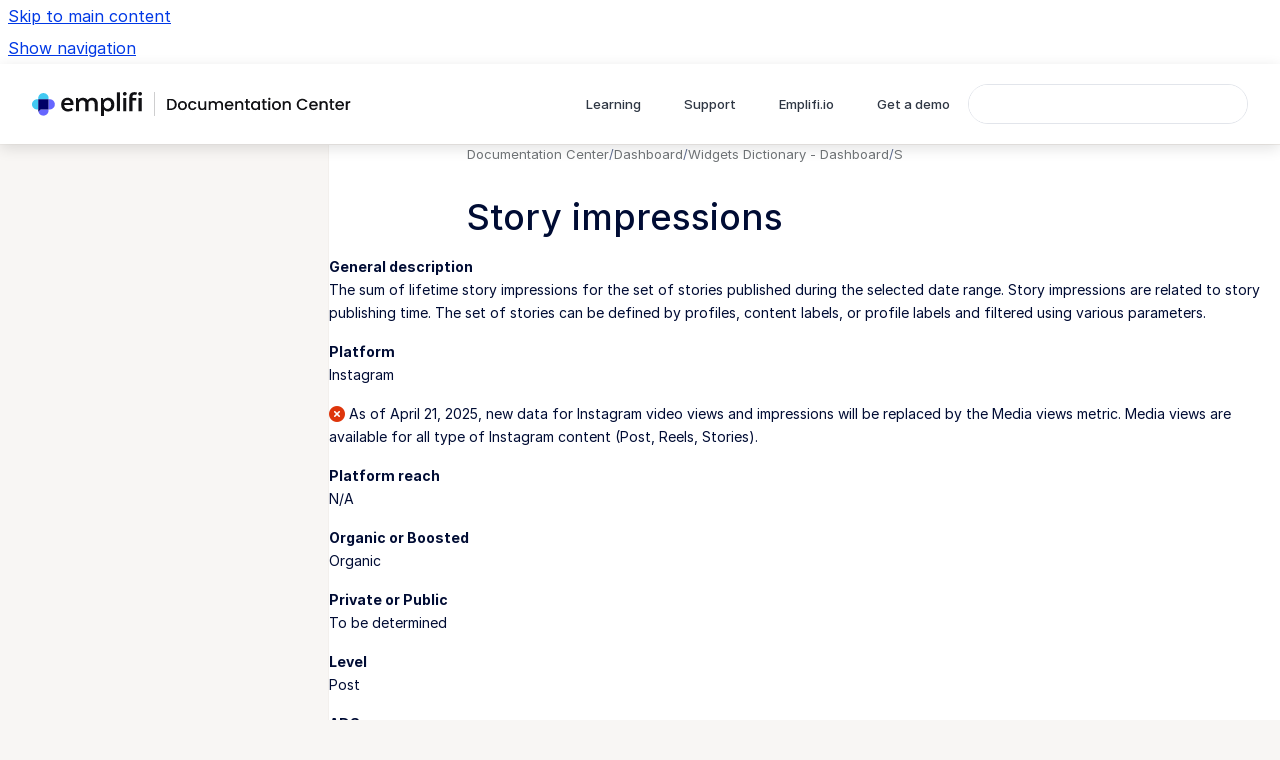

--- FILE ---
content_type: text/html
request_url: https://docs.emplifi.io/platform/latest/home/story-impressions
body_size: 6626
content:
<!doctype html>
            
        
    
        
<html class="no-js" lang="en" data-vp-page-id="27002590" data-vp-page-template="article">
    
    
    
<head>
    <!--CDP_HEAD_START-->
        <!--CDP_HEAD_END-->
    <meta charset="utf-8">
    <meta http-equiv="x-ua-compatible" content="ie=edge">
    <meta name="viewport" content="width=device-width, initial-scale=1">
    <meta name="repository-base-url" content="../../../platform/latest/home">
                <meta name="source-last-modified" content="2025-04-16T10:55Z">
    
    <meta name="Help Center Version"
          content="1.4">
    
        
    <link rel="icon" href="https://docs.emplifi.io/__assets-d55f4a51-1a37-4462-bc15-e5b910d382da/image/Favicon.png">
    <link rel="apple-touch-icon" href="https://docs.emplifi.io/__assets-d55f4a51-1a37-4462-bc15-e5b910d382da/image/Favicon.png">

            <link rel="canonical" href="https://docs.emplifi.io/platform/latest/home/story-impressions">
                                            <link rel="alternate" hreflang="en" href="https://docs.emplifi.io/platform/latest/home/story-impressions">

                                    <link rel="alternate" hreflang="x-default" href="https://docs.emplifi.io/platform/latest/home/story-impressions">
                                        
    


<!-- HelpCenter config -->


                                                                                
    
                

    <!-- Primary Meta Tags -->
    <meta name="title" content="Story impressions">
            <meta name="description" content="General description The sum of lifetime story impressions for the set of stories published during the selected date range. Story impressions are re...">
    <meta property="og:description" content="General description The sum of lifetime story impressions for the set of stories published during the selected date range. Story impressions are re...">
    <meta property="twitter:description" content="General description The sum of lifetime story impressions for the set of stories published during the selected date range. Story impressions are re...">

        
    
    <!-- Open Graph / Facebook -->
    <meta property="og:type" content="website">
    <meta property="og:url" content="https://docs.emplifi.io/platform/latest/home/story-impressions">
    <meta property="og:title" content="Story impressions">
    <meta property="og:image" content="https://docs.emplifi.io/__assets-d55f4a51-1a37-4462-bc15-e5b910d382da/image/docs-logo-updated.svg">


    <!-- Twitter -->
    <meta property="twitter:card" content="summary_large_image">
    <meta property="twitter:title" content="Story impressions">
    <meta property="twitter:image" content="https://docs.emplifi.io/__assets-d55f4a51-1a37-4462-bc15-e5b910d382da/image/docs-logo-updated.svg">

    
    <script>
        var hasCookieNotice = true;
        var usesCookieOptInStrategy = true;
        var cookieRelatedFeatures = [];

        function isSitePreview() {
            var previewStagingUrlMatcher = /\/~preview-([a-f0-9]{8}-[a-f0-9]{4}-[a-f0-9]{4}-[a-f0-9]{4}-[a-f0-9]{12})\//;
            return previewStagingUrlMatcher.test(window.location.href);
        }

        function hasSiteViewerGivenConsentForTracking() {
            try {
                return window.localStorage.getItem('shc-cookies') === 'enabled';
            } catch (e) {
                return false;
            }
        }

        function hasSiteViewerRefusedConsentForTracking() {
            try {
                return window.localStorage.getItem('shc-cookies') === 'disabled';
            } catch (e) {
                return false;
            }
        }

        function areCookiesEnabled() {
                        if (!hasCookieNotice) {
                return true;
            }

                        if (usesCookieOptInStrategy) {
                                if (hasSiteViewerGivenConsentForTracking()) {
                    return true;
                }
            } else {
                                if (!hasSiteViewerRefusedConsentForTracking()) {
                    return true;
                }
            }

            return false;
        }

        var registerCookieRelatedFeature = function (featureFunction) {

                                                
            if (typeof featureFunction === 'function') {
                cookieRelatedFeatures.push(featureFunction);
            }
        }

        var initializeCookieRelatedFeatures = function () {

                                    
            if (!areCookiesEnabled()) {
                return;
            }
            window.scrollHelpCenter.areCookiesEnabled = true;
            for (const cookieRelatedFeature of cookieRelatedFeatures) {
                try {
                    cookieRelatedFeature();
                } catch (e) {
                    console.error(e);
                }
            }
        }

        
        window.scrollHelpCenter = {
            collection: JSON.parse('{\"members\":[{\"name\":\"Documentation Center\",\"prefix\":\"platform\",\"versions\":{\"available\":[{\"name\":\"latest\"}],\"current\":{\"name\":\"latest\"}},\"variants\":{\"available\":[{\"name\":\"home\"}],\"current\":{\"name\":\"home\"}}}],\"currentContentSource\":{\"name\":\"Documentation Center\",\"prefix\":\"platform\",\"versions\":{\"available\":[{\"name\":\"latest\"}],\"current\":{\"name\":\"latest\"}},\"variants\":{\"available\":[{\"name\":\"home\"}],\"current\":{\"name\":\"home\"}}}}'),
            source: {
                confluenceBaseUrl: 'https://emplifi-docs.atlassian.net/wiki',
                confluencePageId: '27002590',
                confluenceSpaceKey: 'TRGT',
            },
            contentSourceKey: 'DOCUMENT:01e63f62bddbea92a946fb924eaa81c6',
            siteKey: '98af45aa-9046-47b5-9472-3a97480eba7c',
            customJsSrc: '../../../__assets-d55f4a51-1a37-4462-bc15-e5b910d382da/js/custom.js',
            isSitePreview: isSitePreview(),
            areCookiesEnabled: areCookiesEnabled(),
            excludePageLabel: 'scroll-help-center-exclude-page',
            hasCookieNotice: hasCookieNotice,
            usesCookieOptInStrategy: usesCookieOptInStrategy,
            registerCookieRelatedFeature: registerCookieRelatedFeature,
            initializeCookieRelatedFeatures: initializeCookieRelatedFeatures,
            isPortal: false,
            isSearch: false,
            isError: false,
            isOverview: false,
            viewportLink: '../../../platform/latest/home/',
            relSiteRootPath: '../../../',
            siteInstanceId: 'd55f4a51-1a37-4462-bc15-e5b910d382da',
            theme: {
                root: {
                    absoluteLink: '../../../platform/latest/home/'
                },
                header: {
                    displaySpaceName: false,
                    links: JSON.parse('[{\"url\":\"https:\/\/learning.emplifi.io\",\"text\":\"Learning\"},{\"url\":\"https:\/\/support.emplifi.io\/\",\"text\":\"Support\"},{\"url\":\"https:\/\/emplifi.io\/\",\"text\":\"Emplifi.io\"},{\"url\":\"https:\/\/emplifi.io\/demo\",\"text\":\"Get a demo\"}]'),
                    logo: {
                        url: '../../../__assets-d55f4a51-1a37-4462-bc15-e5b910d382da/image/docs-logo-updated.svg',
                        alt: 'Emplifi Documentation Center'
                    },
                },
                cookieNotice: {
                    display: true,
                    headingText: 'Cookie Notice',
                    descriptionText: 'We use cookies to enable secure and effective browsing and to understand how you use our site (i.e. Google Analytics). For more information:',
                    link: {
                        url: 'https://emplifi.io/legal',
                        text: 'Legal'
                    }
                }
            },
            integrations: {
                jiraServiceDesk: {
                    key: ''
                },
                intercom: {
                    appId: ''
                },
                zendesk: {
                    url: ''
                },
                aiSearch: {
                    enabled: false
                }
            },
            repository: {
                link: '../../../platform/latest/home',
                name: 'Documentation Center'
            },
            versionLinksForPage: JSON.parse('[{\"name\":\"latest\",\"toVersionLink\":\"..\/..\/..\/platform\/latest\/home\/story-impressions\"}]'),
            variantLinksForPage: JSON.parse('[{\"name\":\"home\",\"toVariantLink\":\"..\/..\/..\/platform\/latest\/home\/story-impressions\"}]'),
            languageLinksForPage: JSON.parse('[{\"displayName\":\"English\",\"code\":\"en\",\"toLanguageLink\":\"..\/..\/..\/platform\/latest\/home\/story-impressions\",\"fallback\":false}]'),
            defaultLanguageCode: 'en'        };
    </script>

    
            
    
        <!-- Google Tag Manager -->
        <script>
                        window.scrollHelpCenter.registerCookieRelatedFeature(function () {
                if (!window.scrollHelpCenter.isSitePreview) {
                    (function(w,d,s,l,i){w[l]=w[l]||[];w[l].push({'gtm.start':
                        new Date().getTime(),event:'gtm.js'});var f=d.getElementsByTagName(s)[0],
                        j=d.createElement(s),dl=l!='dataLayer'?'&l='+l:'';j.async=true;j.src=
                        'https://www.googletagmanager.com/gtm.js?id='+i+dl;f.parentNode.insertBefore(j,f);
                    })(window,document,'script','dataLayer','GTM-KFHRQKJ');
                }
            });
        </script>
        <!-- End Google Tag Manager -->
    

    
    <!-- Google Analytics (gtag) -->
    <script>
        window.scrollHelpCenter.registerCookieRelatedFeature(function () {
            if (!window.scrollHelpCenter.isSitePreview) {
                (function(w,d,s,i){var a=d.createElement(s), m=d.getElementsByTagName(s)[0];a.async=true;
                    a.src='https://www.googletagmanager.com/gtag/js?id='+i;m.parentNode.insertBefore(a,m);
                })(window,document,'script','G-P8FNEPTRVP');

                window.dataLayer = window.dataLayer || [];
                window.gtag = function gtag(){dataLayer.push(arguments);};
                gtag('consent', 'default', {
                    'ad_storage': 'denied',
                    'ad_user_data': 'denied',
                    'ad_personalization': 'denied',
                    'analytics_storage': 'granted'
                });
                gtag('js', new Date());
                gtag('set', 'ads_data_redaction', true);
                gtag('config', 'G-P8FNEPTRVP', { 'anonymize_ip': true });
            }
        });

    </script>
    <!-- End Google Analytics (gtag) -->

    
            <meta name="google-site-verification"
              content="GIiq3PVqGafaaPCaJZ238DNl64wR4XYlUOFK1xYbEX8"/>
        
    <link rel="stylesheet" href="../../../__theme/css/app--9d49c7a6f16d6f27f169.css">

    
            <link rel="stylesheet"
              id="theme-asset-custom-css"
              href="../../../__assets-d55f4a51-1a37-4462-bc15-e5b910d382da/css/custom.css">
    
    
<style>
            :root {
                        --_vpt-INTERNAL-footer-background: #000066;
        --_vpt-INTERNAL-footer-foreground: #fff;
        --_vpt-INTERNAL-header-background: #ffffff;
        --_vpt-INTERNAL-header-foreground: #2F3744;

        /* @deprecated */
        --vp-portal-banner-background-image: url('../../__assets-d55f4a51-1a37-4462-bc15-e5b910d382da/image/bg-all.png');
        /* @deprecated */
        --vp-portal-banner-text-color: #FFF;
        /* @deprecated */
        --vp-space-banner-background-image: url('../../__assets-d55f4a51-1a37-4462-bc15-e5b910d382da/image/Header%201920.png');
        /* @deprecated */
        --vp-space-banner-text-color: #000c34;
    }
</style>

    <title>Story impressions</title>

        </head>
    <!-- pageid attribute is deprecated - please use data-vp-page-id on html element instead -->
    <body pageid="27002590" class="flex flex-col min-h-screen">
                    <div id="vp-js-cookies__notice"></div>
            <vp-a11y-skip-controller>
                <a class="vp-a11y-skip-trigger" href="#content">
                    <i18n-message i18nkey="navigation.skip.to.main.label">
                        Skip to main content
                    </i18n-message>
                </a>
            </vp-a11y-skip-controller>
            <button type="button" class="vp-a11y-skip-trigger vp-js-a11y-navigation-toggle">
                <i18n-message i18nkey="navigation.open.label">
                    Show navigation
                </i18n-message>
            </button>
        
        

<header data-vp-component="header" class="header hc-header-background-color">
    <div class="header__navigation relative">
        <div class="hc-header-background-color relative z-10" id="site-navigation">
            <div class="top-bar header__navigation--large vp-container hc-header-background-color hc-header-font-color">
                <div class="top-bar-left">
                    <ul class="flex flex-wrap flex-row gap-4 items-center relative m-0 p-0 list-none hc-header-background-color">
                        <li class="leading-none align-self-center header__navigation--logo">
                            <vp-localized-link>
                                <a href="../../../platform/latest/home/">
                                    <img src="../../../__assets-d55f4a51-1a37-4462-bc15-e5b910d382da/image/docs-logo-updated.svg" alt="">
                                    <i18n-message class="sr-only" i18nKey="header.home.label">
                                        Go to homepage
                                    </i18n-message>
                                </a>
                            </vp-localized-link>
                        </li>
                                            </ul>
                </div>
                <div class="top-bar-right no-print">
                    <div class="header__navigation--large__menu hc-header-background-color">
                        <ul class="flex flex-row m-0 p-0 list-none render-links">
                            
    <li class="order-6 lg:order-2 render-links--link
                              render-links--link--border">
        <a href="https://learning.emplifi.io"
           class="block px-4 py-3 hc-header-font-color"
           rel="noopener">
            Learning
        </a>
    </li>
        <li class="order-6 lg:order-2 render-links--link
                              ">
        <a href="https://support.emplifi.io/"
           class="block px-4 py-3 hc-header-font-color"
           rel="noopener">
            Support
        </a>
    </li>
        <li class="order-6 lg:order-2 render-links--link
                              ">
        <a href="https://emplifi.io/"
           class="block px-4 py-3 hc-header-font-color"
           rel="noopener">
            Emplifi.io
        </a>
    </li>
        <li class="order-6 lg:order-2 render-links--link
                              ">
        <a href="https://emplifi.io/demo"
           class="block px-4 py-3 hc-header-font-color"
           rel="noopener">
            Get a demo
        </a>
    </li>
                            </ul>
                                                                            <div class="my-auto list-none ml-4">
                                    

        
        
    
    <div
        data-vp-id="search-bar-placeholder"
        data-vp-component="search-bar"
        data-vp-variant=""
        class="vp-search-bar "
        aria-hidden="true"
    >
        <form
            action="/search.html"
            method="GET"
            class="vp-search-bar__input-container"
        >
            <div
                data-vp-component="search-input"
                data-vp-variant="border"
                class="vp-search-input vp-search-input--border"
            >
                <input
                    type="search"
                    autocomplete="off"
                    value=""
                    class="vp-search-input__input"
                    style="margin-right: 0;"
                >
            </div>
        </form>
    </div>

    
    <script data-vp-id="search-bar-config" type="application/json">
        {
            "hasContentSourceFilter": false,
            "hasQuickSearch": true,
            "variant": ""
        }
    </script>
                            </div>
                                            </div>

                    <button type="button" class="vp-js-header-search-toggle vp-button header__navigation--button hc-header-font-color">
                        <svg
                            data-vp-id="header-search-toggle-icon"
                            data-vp-component="icon"
                            xmlns="http://www.w3.org/2000/svg"
                            width="20"
                            height="20"
                            viewBox="0 0 20 20"
                            fill="none"
                            aria-hidden="true"
                        >
                            <path d="M8.99452 14.5C10.5121 14.5 11.809 13.9669 12.8854 12.9007C13.9618 11.8345 14.5 10.5361 14.5 9.00548C14.5 7.48794 13.9631 6.19097 12.8893 5.11458C11.8155 4.03819 10.519 3.5 9 3.5C7.46786 3.5 6.16816 4.0369 5.1009 5.11071C4.03363 6.18453 3.5 7.48096 3.5 9C3.5 10.5321 4.0331 11.8318 5.09929 12.8991C6.1655 13.9664 7.46391 14.5 8.99452 14.5ZM9 16C8.02913 16 7.11974 15.816 6.27185 15.4479C5.42395 15.0799 4.68056 14.5799 4.04167 13.9479C3.40278 13.316 2.90278 12.576 2.54167 11.728C2.18056 10.88 2 9.97053 2 8.99956C2 8.04152 2.18403 7.13542 2.55208 6.28125C2.92014 5.42708 3.41864 4.68387 4.04758 4.0516C4.67653 3.41935 5.41569 2.91935 6.26508 2.5516C7.11449 2.18387 8.02548 2 8.99806 2C9.95769 2 10.8646 2.18403 11.7188 2.55208C12.5729 2.92014 13.316 3.42014 13.9479 4.05208C14.5799 4.68403 15.0799 5.42612 15.4479 6.27835C15.816 7.13058 16 8.0381 16 9.00094C16 9.83365 15.8615 10.6213 15.5846 11.3638C15.3078 12.1062 14.9254 12.7836 14.4375 13.3958L18 16.9583L16.9375 18L13.375 14.4583C12.7668 14.9459 12.0939 15.3247 11.3564 15.5948C10.6188 15.8649 9.83333 16 9 16Z" fill="currentColor"></path>
                        </svg>
                        <i18n-message class="sr-only" i18nKey="search.form.show.label"></i18n-message>
                    </button>
                </div>
            </div>
        </div>
    </div>
</header>

        <div class="flex flex-col flex-grow hc-main-wrapper">
                            


<div class="vp-article vp-container article">
    <div class="vp-article__aside-left no-print">
        <div id="vp-js-desktop__navigation" class="vp-article__aside-left__inner"></div>
    </div>

    <main id="article-content" class="vp-article__content-panel">
                    
    <i18n-message i18nkey="breadcrumb.label" attribute="aria-label" class="vp-breadcrumbs__wrapper">
        <nav class="vp-breadcrumbs" aria-label="Breadcrumb" role="navigation">
            <div class="breadcrumbs-wrapper">
                <ol class="breadcrumbs breadcrumbs--fit-content">
                                            <li>
                                                            <a href="../../../platform/latest/home/" rel="prev">Documentation Center</a>
                                                                                        <span aria-hidden="true">/</span>
                                                    </li>
                                            <li>
                                                            <a href="../../../platform/latest/home/dashboard" rel="prev" class="js-breadcrumbs-truncate">Dashboard</a>
                                                                                        <span aria-hidden="true">/</span>
                                                    </li>
                                            <li>
                                                            <a href="../../../platform/latest/home/widgets-dictionary" rel="prev" class="js-breadcrumbs-truncate">Widgets Dictionary - Dashboard</a>
                                                                                        <span aria-hidden="true">/</span>
                                                    </li>
                                            <li>
                                                            <a href="../../../platform/latest/home/s-" rel="prev" class="js-breadcrumbs-truncate">S</a>
                                                                                </li>
                                    </ol>
            </div>
        </nav>
    </i18n-message>
                        <div id="content" class="vp-a11y-skip-target" tabindex="-1"></div>
                    <div class="vp-article__aside-right no-print">
                <vp-toc data-vp-component="toc" for="main-content">
                    <vp-a11y-skip-controller slot="afterbegin">
                        <a class="vp-a11y-skip-trigger"  href="#article-inner-content">
                            <i18n-message i18nkey="navigation.skip.toc.label">
                                Skip table of contents
                            </i18n-message>
                        </a>
                    </vp-a11y-skip-controller>
                </vp-toc>
            </div>
                <div id="article-inner-content" class="vp-article__wrapper" tabindex="-1">
            <header class="article-header">
                <!-- CSS class article__heading is deprecated and will be removed in the future -->
                <h1 class="vp-article__heading article__heading"><span>Story impressions</span></h1>
            </header>

            <section id="main-content" class="vp-article__content wiki-content article__content">
                    <p><strong>General description</strong><br clear="none">The sum of lifetime story impressions for the set of stories published during the selected date range. Story impressions are related to story publishing time. The set of stories can be defined by profiles, content labels, or profile labels and filtered using various parameters.</p><p><strong>Platform</strong><br clear="none">Instagram</p><p><img class="emoticon emoticon-cross" data-emoji-id="atlassian-cross_mark" data-emoji-shortname=":cross_mark:" data-emoji-fallback=":cross_mark:" src="https://pf-emoji-service--cdn.us-east-1.prod.public.atl-paas.net/atlassian/cross_mark_32.png" width="16" height="16" data-emoticon-name="cross" alt="(error)"> As of April 21, 2025, new data for Instagram video views and impressions will be replaced by the Media views metric. Media views are available for all type of Instagram content (Post, Reels, Stories).</p><p><strong>Platform reach</strong><br clear="none">N/A</p><p><strong>Organic or Boosted</strong><br clear="none">Organic</p><p><strong>Private or Public</strong><br clear="none">To be determined</p><p><strong>Level</strong><br clear="none">Post</p><p><strong>ADS</strong><br clear="none">No</p><p><strong>Dimension</strong><br clear="none">content_type</p>

        
<div class="table-overlay full reveal article__content" data-vp-id="js-table-overlay">
    <i18n-message i18nkey="modal.cta.close.label" attribute="title">
        <button class="close-button table-overlay__close"
                data-close
                title="Close modal"
                type="button">
            <span aria-hidden="true">&times;</span>
        </button>
    </i18n-message>
    <div class="table-overlay__content"></div>
</div>

                                    <vp-article-pagination pageid="27002590"></vp-article-pagination>
                            </section>

                    </div>
    </main>
</div>
                    </div>

        
    
<footer data-vp-component="footer" class="footer hc-footer-background-color">
    <div class="grid lg:flex footer--alignment hc-footer-font-color vp-container">
                    <div class="flex hc-footer-font-color">
                <img src="../../../__assets-d55f4a51-1a37-4462-bc15-e5b910d382da/image/emplifi-symbol-white.svg" class="footer__logo" alt="">
            </div>
                <div class="grid">
            <div class="footer__links">
                                    <a
                        href="https://emplifi.io/legal/privacy-policy"
                        class="hc-footer-font-color"
                        rel="noopener"
                    >
                        Privacy Policy
                    </a>
                    <span class="footer__links--separator">/</span>                                    <a
                        href="https://emplifi.io/legal/website-terms-of-use"
                        class="hc-footer-font-color"
                        rel="noopener"
                    >
                        Terms of Use
                    </a>
                                                </div>
                <ul class="footer__attribution-line--copyright hc-footer-font-color">
                    <li>
                    <i18n-message i18nkey="footer.copyright.label" options='{ "date": "2026", "by": "Emplifi Inc. All rights reserved. Emplifi™ and Empathy, amplified.™ are trademarks of Emplifi Inc." }'>
                        Copyright &copy; 2026 Emplifi Inc. All rights reserved. Emplifi™ and Empathy, amplified.™ are trademarks of Emplifi Inc.
                    </i18n-message>
                    </li>
                    <li>
                        <span aria-hidden="true">&bull;</span>
                        <i18n-message i18nkey="footer.poweredBy.label">Powered by</i18n-message>
                        &#32;
                        <a
                            href="https://www.k15t.com/go/scroll-viewport-cloud-help-center"
                            rel="noopener nofollow"
                        >
                            Scroll Viewport
                        </a>
                        &#32;
                        &#38;
                        &#32;
                        <a
                            href="https://www.atlassian.com/software/confluence"
                            rel="noopener nofollow"
                        >
                            Atlassian Confluence
                        </a>
                    </li>
                    <li id="vp-js-cookies__reset-link"></li>
                </ul>
                    </div>
    </div>
</footer>

        
    
    
        
        
            
    
                
                
                
        
        <div id="vp-js-mobile__navigation"></div>

                            <div class="vp-error-log">
                <div class="vp-error-log__backdrop"></div>
                <div class="vp-error-log__modal">
                    <div class="vp-error-log__header">
                        <i18n-message i18nkey="preview.errorLog.header.label" ns="common">
                            JavaScript errors detected
                        </i18n-message>
                    </div>
                    <div class="vp-error-log__content">
                        <p>
                            <i18n-message i18nkey="preview.errorLog.content.0" ns="common">
                                Please note, these errors can depend on your browser setup.
                            </i18n-message>
                        </p>
                        <ul data-error-log-list>
                            <template class="vp-error-log__item--template">
                                <li></li>
                            </template>
                        </ul>
                        <p>
                            <i18n-message i18nkey="preview.errorLog.content.1" ns="common">
                                If this problem persists, please contact our support.
                            </i18n-message>
                        </p>
                    </div>
                    <div class="vp-error-log__footer">
                        <a class="vp-button vp-button--primary" href="https://k15t.jira.com/servicedesk/customer/portal/3" rel="noopener">
                            <i18n-message i18nkey="preview.errorLog.cta.support.label" ns="common">
                                Contact Support
                            </i18n-message>
                        </a>
                        <a class="vp-button vp-button--secondary" id="error-log-close-button" tabindex="0">
                            <i18n-message i18nkey="preview.errorLog.cta.close.label" ns="common">
                                Close
                            </i18n-message>
                        </a>
                    </div>
                </div>
            </div>
        
        <script>
            (function() {
                // set the inapphelp attributes as early as possible to avoid flashing content that should be hidden
                const searchParams = new URL(location.href).searchParams;

                if (searchParams.get('inAppHelp') === 'true') {
                    const inAppHelpClasses = ['vp-in-app-help'];

                    if (searchParams.get('title') === 'false') {
                        inAppHelpClasses.push('vp-in-app-help--no-title');
                    }

                    document.body.classList.add(...inAppHelpClasses);
                }
            }());
        </script>

        <script>
            if(!false) {
                window.scrollHelpCenter.initializeCookieRelatedFeatures();
            }
        </script>

        <script src="../../../__theme/js/app--e097f5305d0a99a7c40c.js"></script>
    </body>
</html>


--- FILE ---
content_type: text/css
request_url: https://docs.emplifi.io/__assets-d55f4a51-1a37-4462-bc15-e5b910d382da/css/custom.css
body_size: 3314
content:
@import url('https://rsms.me/inter/inter.css');

:root {
  --K15t-font-family-sans: 'Inter', sans-serif !important;
  --vp-font-family-default: 'Inter', sans-serif !important;
  --vp-font-family-headline: 'Inter', sans-serif !important;
  --vp-font-size-standard: 14px;
  --vp-color-blue: #0038E5;
  --K15t-background-neutral-subtle-hovered: var(--K15t-color-neutral-25);
  --K15t-color-neutral-50: #F3F0ED;
  --K15t-color-neutral-25: #FCFAF9;
}
body, .space-overview > main {
  background-color: #F8F6F4;
}

figure.vp-image img {
  border: none;
}

.toc-link.is-active-link::before {
  background-color: #0038E5;
}

/* Book a demo button on top */
.top-bar-right a[data-replicated-text*='Get a demo'] {
	display: inline-block;
	color: White !important;
	text-decoration: none;
	background-color: #FF5A1F;
	line-height: 16px;
	padding: 0.65rem 1rem !important;
	font-weight: 700;
	text-align: center;
	border-radius: 30px;
}
.top-bar-right a[data-replicated-text*='Get a demo']:hover {
	background-color: #F03406;
    background-size: 0;
} 

/* product icons on homepage */
.space-overview__content .tile {
  border: none;
  border-radius: 24px;
}

.space-overview__content .tile__headline a {
  line-height: 26px;
  padding-left: 2.9rem;
  display: inline-block;
  background-position: 0 50%, -100px -100px !important;
  background-repeat: no-repeat !important;
  padding-top: 8px;
  padding-bottom: 8px;
}
.space-overview__content .tile__headline a:hover {
  background-position: -100px -100px, 0 50% !important;
}
.tile__headline[data-replicated-text*='Ratings & Reviews'] a {
	background: url('https://base.cdn.emplifi.io/suite/misc/icons/docs/Turnto-default.svg'), url('https://base.cdn.emplifi.io/suite/misc/icons/docs/Turnto-hover.svg');
}
.tile__headline[data-replicated-text*='Analytics'] a {
	background: url('https://base.cdn.emplifi.io/suite/misc/icons/docs/Analytics-default.svg'), url('https://base.cdn.emplifi.io/suite/misc/icons/docs/Analytics-hover.svg');
}
.tile__headline[data-replicated-text*='Unified Analytics'] a {
	background: url('https://base.cdn.emplifi.io/suite/misc/icons/docs/Unified-analytics-default.svg'), url('https://base.cdn.emplifi.io/suite/misc/icons/docs/Unified-analytics-hover.svg');
}

.tile__headline[data-replicated-text*='Release Notes'] a {
	background: url('https://base.cdn.emplifi.io/suite/misc/icons/docs/Release-notes-default.svg'), url('https://base.cdn.emplifi.io/suite/misc/icons/docs/Release-notes-hover.svg');
}

.tile__headline[data-replicated-text*='Care'] a {
	background: url('https://base.cdn.emplifi.io/suite/misc/icons/docs/Care-default.svg'), url('https://base.cdn.emplifi.io/suite/misc/icons/docs/Care-hover.svg');
}

.tile__headline[data-replicated-text*='Dashboard'] a {
	background: url('https://base.cdn.emplifi.io/suite/misc/icons/docs/Dashboard-default.svg'), url('https://base.cdn.emplifi.io/suite/misc/icons/docs/Dashboard-hover.svg');
}

.tile__headline[data-replicated-text*='Community'] a {
	background: url('https://base.cdn.emplifi.io/suite/misc/icons/docs/Community%20default.svg'), url('https://base.cdn.emplifi.io/suite/misc/icons/docs/Community-hover.svg');
}

.tile__headline[data-replicated-text*='Content'] a {
	background: url('https://base.cdn.emplifi.io/suite/misc/icons/docs/Content-default.svg'), url('https://base.cdn.emplifi.io/suite/misc/icons/docs/Content-hover.svg');
}

.tile__headline[data-replicated-text*='Influencers'] a {
	background: url('https://base.cdn.emplifi.io/suite/misc/icons/docs/Influencers-default.svg'), url('https://base.cdn.emplifi.io/suite/misc/icons/docs/Influencers-hover.svg');
}

.tile__headline[data-replicated-text*='UGC'] a {
	background: url('https://base.cdn.emplifi.io/suite/misc/icons/docs/Ugc-default.svg'), url('https://base.cdn.emplifi.io/suite/misc/icons/docs/Ugc-hover.svg');
}


.tile__headline[data-replicated-text*='Emplifi Agent'] a {
	background: url('https://base.cdn.emplifi.io/suite/misc/icons/docs/Agent-default.svg'), url('https://base.cdn.emplifi.io/suite/misc/icons/docs/Agent-hover.svg');
}


.tile__headline[data-replicated-text*='Emplifi Bot'] a {
	background: url('https://base.cdn.emplifi.io/suite/misc/icons/docs/Bot-default.svg'), url('https://base.cdn.emplifi.io/suite/misc/icons/docs/Bot-hover.svg');
}


.tile__headline[data-replicated-text*='Settings'] a {
	background: url('https://base.cdn.emplifi.io/suite/misc/icons/docs/Settings-default.svg'), url('https://base.cdn.emplifi.io/suite/misc/icons/docs/Settings-hover.svg');
}

.tile__headline[data-replicated-text*='Listening'] a {
	background: url('https://base.cdn.emplifi.io/suite/misc/icons/docs/Listening-default.svg'), url('https://base.cdn.emplifi.io/suite/misc/icons/docs/Listening-hover.svg');
}

.tile__headline[data-replicated-text*='Widgets Dictionary'] a {
	background: url('https://base.cdn.emplifi.io/suite/misc/icons/docs/Widget-dictionary-default.svg'), url('https://base.cdn.emplifi.io/suite/misc/icons/docs/Widget-dictionary-hover.svg');
}

.tile__headline[data-replicated-text*='User Guides'] a {
	background: url('https://base.cdn.emplifi.io/suite/misc/icons/docs/Guide-default.svg'), url('https://base.cdn.emplifi.io/suite/misc/icons/docs/Guide-hover.svg');
}

.tile__headline[data-replicated-text*='Publisher'] a {
	background: url('https://base.cdn.emplifi.io/suite/misc/icons/docs/Publisher-default.svg'), url('https://base.cdn.emplifi.io/suite/misc/icons/docs/Publisher-hover.svg');
}
.tile__headline[data-replicated-text*='AI Composer'] a, .tile__headline[data-replicated-text*='Librarian'] a {
	background: url('https://base.cdn.emplifi.io/suite/misc/icons/docs/Ai-composer-default.svg'), url('https://base.cdn.emplifi.io/suite/misc/icons/docs/Ai-composer-hover.svg');
}

.tile__headline[data-replicated-text*='Emplifi Fuel'] a {
	background: url('https://base.cdn.emplifi.io/suite/misc/icons/docs/Fuel-default.svg'), url('https://base.cdn.emplifi.io/suite/misc/icons/docs/Fuel-hover.svg');
}
.tile__headline[data-replicated-text*='Share Your Feedback and Ideas with Emplifi'] a {
	background: url('https://base.cdn.emplifi.io/suite/misc/icons/docs/Feedback-default.svg'), url('https://base.cdn.emplifi.io/suite/misc/icons/docs/Feedback-hover.svg');
}
.tile__headline[data-replicated-text*='Flow Automations [Early Access]'] a {
	background: url('https://base.cdn.emplifi.io/suite/misc/icons/docs/FlowAutomations-default.svg'), url('https://base.cdn.emplifi.io/suite/misc/icons/docs/FlowAutomations-hover.svg');
}
.tile__headline[data-replicated-text*='Deprecated Features and Components'] a {
	background: url('https://base.cdn.emplifi.io/suite/misc/icons/docs/Deprecated-default.svg'), url('https://base.cdn.emplifi.io/suite/misc/icons/docs/Deprecated-hover.svg');
}

.tile:focus-within {
  outline-color: #0038E5;
}

.tile__description span.icon__wrapper {
  display: none;
}

.vp-search-result__labels, .vp-search-suggestion-option__info {
  display: none;
}
.vp-button--custom-subtle-bg:where(.vp-button:hover,.vp-button:focus-visible,.is-active):not(:disabled) {
  background-color: #0038E5;
}
.vp-search-suggestion-option__label em {
  color: var(--vp-color-blue);
}

.panel-macro__content>* {
	font-size: 14px;
}

.vp-search-page__hr {
  margin-top: 2rem;
  margin-bottom: 2rem;
}
.vp-search-page__subgrid, .vp-search-page {
  display: block;
}
.vp-search-result {
  gap: 0.5em;
}
.aui-lozenge {
  background-color: #485DAA;
}

.vp-accordion-link-group a {
  display: inline !important;
}


@media only screen and (max-width: 680px) {
  /*
	.space-overview .hc-spaceHome-background-image {
		background: linear-gradient(309deg, rgba(14,45,140,1) 0%, rgba(40,69,193,1) 64%, rgba(51,81,173,1) 100%) !important;
	}
  */
  	.space-overview .hc-spaceHome-background-image {
		background: none;
	}
  .space-overview__hero__header__content__intro--heading {
    display: none;
  }
}


/* HEADER */
.portal__header {
	padding-bottom: 6rem;
}

.portal .hc-portal-background-image {
	box-shadow: none;
}


.portal__header__content__intro--heading {
	font-size: 2.6rem;
    margin-bottom: 0;
    font-weight: 600;
}

.portal__header__content__intro--intro {
	font-size: 1.5rem;
	opacity:  .7;
	padding-bottom: .1rem;
    padding-top: .2rem;
}

.render-links--link a {
	display: inline-block;
    background-image: linear-gradient(90deg,#A6AEB8 0,#A6AEB8);
    background-repeat: no-repeat;
    background-position: 0 95%;
    background-size: 0 1px;
    transition: background-size .20s cubic-bezier(.785,.135,.15,.5) 0s;
    text-decoration: none;
    padding: 0.1rem;
    margin:  0.7rem 2.5rem;
}
.render-links--link a:active, .render-links--link a:focus, .render-links--link a:hover {
	text-decoration: none;
}

.render-links--link a:hover {
	background-size: 100% 1px;
	text-decoration: none;
	color: Black;
}

.render-links--link a:last-child {
	margin-right: 0;
}

/* MAIN */

.space-overview__content hr {
    margin-bottom: 3rem;
    margin-top: 2rem;
}

/* SEARCH  */
.vp-search-suggestion-option__info:not(:last-child):after {
	content: "·";
}

[data-vp-component=dropdown][data-vp-variant=searchbar] {
	--background-color-button: White;
}

.vp-dropdown--searchbar .vp-dropdown__button:focus-within, .vp-dropdown--searchbar .vp-dropdown__button[aria-expanded=true] {
	background-color: #F9F9FA;
	color:  Black;
}

.vp-dropdown--searchbar .vp-dropdown__button {
	color:  #444;
	padding-left: 1rem;
	padding-right: 1rem;
}

.vp-search-bar-container {
	max-width: 660px;
}

.vp-search-bar {
	max-width: 100%;
}

[data-vp-component="search-bar"] {
	 --border-radius: 32px;
}
.vp-search-input__icon {
	color: #A3A3A3;
}

.vp-dropdown__button-icon--chevron span {
	font-size: 20px;
    line-height: 24px;
}


/* TILES */
.space-overview .hc-spaceHome-background-image {
	margin-bottom: 3rem;
}

.tile {
	box-shadow: none;
	transition: all .2s ease-in-out;
}
.tile:hover {
	background-color: White;
	box-shadow: 0 4px 14px 0 rgb(0 0 0 / 10%);
}

.portal__content [data-vp-id="portal-space-tile"] {
	padding-left: 0;
	padding-right: 0;
	padding-bottom: 0;
	border-radius: 4px;
	position: relative;
}

.tile--spacious .tile__image {
	transition: all .2s ease-in-out;
	overflow: hidden;
}

.tile:hover .tile__image {
	transform: scale(1.2) !important;
}

.portal__content .tile__headline, .portal__content .tile__description {
	background-color: white;
	display: block;
	margin: 0;
	text-align: left;
	padding-left: 2rem;
	padding-right: 0.25rem;
}

.portal__content .tile__headline {
	transition: all .2s ease-in-out;
}

.portal__content .tile__headline::after {
	background-image: url("data:image/svg+xml,%3csvg width='7' height='12' viewBox='0 0 7 12' fill='none' xmlns='http://www.w3.org/2000/svg'%3e%3cpath fill-rule='evenodd' clip-rule='evenodd' d='M5.29293 6.00004L0.646484 10.6465L1.35359 11.3536L6.70714 6.00004L1.35359 0.646484L0.646485 1.35359L5.29293 6.00004Z' fill='%232F3744'/%3e%3c/svg%3e");
	background-position: 0 0;
	background-repeat: no-repeat;
	height: 12px;
	width: 7px;
	position: absolute;
	right: 1.6rem;
	bottom: 17%;
	display: block;
	content: "";
	opacity: 0.6;
	transition: all .2s ease-in-out;
}
.portal__content .tile:hover .tile__headline::after {
	opacity: 1;
	right: 1.3rem;
}
.tile:hover .tile__headline {
	color: #0038E5;
}

.tile__headline {
	font-weight: 500;
	font-size: 1.25rem;
}

.tile__description {
	font-size: .8125rem;
	line-height: 1.25rem;
}

.icon--read-more {
	height: 18px;
	width: 18px;
}

.portal__content .tile__headline {
	padding-top: 1.5rem;
}
.portal__content .tile__description {
	padding-top: 0.3rem;
	padding-bottom: 1.5rem;
}

/* SPACE OVERVIEW */
@media (min-width: 1024px) {
	.lg\:mb-20 {
		padding-bottom: 3rem;
	}
}

.hero-smc .hc-spaceHome-background-image, .hero-smc .footer {
	background-color: #69BAE8 !important;
}

.hero-svc .hc-spaceHome-background-image, .hero-svc .footer {
	background-color: #1A4073 !important;
}
.hero-scc .hc-spaceHome-background-image, .hero-scc .footer {
	background-color: #485DAA !important;
}

.hero-smc .space-overview__content__heading .material-icons {
	color: #69BAE8 !important;
}
.hero-svc .space-overview__content__heading .material-icons {
	color: #1A4073 !important;
}
.hero-scc .space-overview__content__heading .material-icons {
	color: #485DAA !important;
}

.space-overview .hc-spaceHome-background-image {
	box-shadow: none;
   border-bottom-left-radius: 36px;
    border-bottom-right-radius: 36px;
}

@media (min-width: 1024px) {
	.space-overview__hero__header__content__intro--heading {
		font-size: 2.6rem;
	    margin-bottom: 0;
	    font-weight: 600;
	}
	.space-overview__hero__header__content__intro--intro {
		font-size: 1.5rem;
		opacity:  .7;
		padding-bottom: .1rem;
	    padding-top: .2rem;

	}
}

.space-overview__content div:first-child hr {
	display: none;
}
.space-overview__content__heading h2 {
	font-size: 1.5rem;
}
.space-overview__content__heading .material-icons {
	font-size: 26px;
    line-height: 35px;
    display: none;
}


/* ARTICLE */
.header__navigation {
	box-shadow: 0 4px 14px 0 rgb(0 0 0 / 12%);
}


.article article {
	padding-left: 0rem;
	padding-right: 0rem;
}

.breadcrumbs a, .article__toc__link {
	color:  #717578;
	display: inline-block;
    background-image: linear-gradient(90deg,#A6AEB8 0,#A6AEB8);
    background-repeat: no-repeat;
    background-position: 0 95%;
    background-size: 0 1px;
    transition: background-size .20s cubic-bezier(.785,.135,.15,.5) 0s;
    text-decoration: none;
}
.breadcrumbs a:hover, .article__toc__link:hover {
	background-size: 100% 1px;
	text-decoration: none;
}

.breadcrumbs--active a, .article__toc__link--active {
	color: var(--vp-color-dark-gray) !important;
	font-weight: 500;
}
.breadcrumbs li {
	color: #A9ACAE;
}

.article__content * a {
	color: #0038E5 !important;
	display: inline-block;
    background-image: linear-gradient(90deg,#B4C6FC 0,#B4C6FC);
    background-repeat: no-repeat;
    background-position: 0 95%;
    background-size: 0 1px;
    transition: background-size .20s cubic-bezier(.785,.135,.15,.5) 0s;
    text-decoration: none;
}

.article__content * a.js-anchor:hover {
	background: none;
}

.article__content * a:hover {
	text-decoration: none;
	background-size: 100% 1px;
}

.article__content ol, .article__content ul {
  margin-top: 0.5rem;
  margin-bottom: 0.5rem;
}

.article__content ol li, .article__content ul li {
	margin:  0.15rem 0 !important;
}

.vp-article__heading {
	font-size: 2.25rem;
	line-height: 1.2;
	margin-bottom: 1rem;
}

.article__content h2, .article__content h2 * {
	font-size: 1.5rem;
    font-weight: 500;
}

.article__content h3, .article__content h3 * {
	font-size:  1.25rem;
}

.article__content p  {
	margin-bottom: 1rem;
}

/* Responsive for higher resolutions - more space etc. */
@media only screen and (min-width: 1650px) {

	:root {
  	--vp-font-size-standard: 16px;
	}

	.panel-macro__content>* {
		font-size: 16px;
	}

	.vp-article__heading {
		margin-bottom: 2rem;
	}
	/*
	.article__content ol li, .article__content ul li {
		margin:  0.5rem 0 !important;
	}
  */

	.article__content p {
		margin-bottom: 2rem;
	}

}

/*  ---------------------------- */

.vp-article {
	background-color: white;
	padding-left: 0;
	padding-right: 0;

}

@media (min-width: 1024px) {
	.vp-article__heading {
		font-size: 2.25rem;
		line-height: 1.2;
	}
}

.vp-article__aside-left {
	background-color: #F8F6F4;
	padding-left: 1.25rem;
}
.vp-tree-item .vp-tree-item__header__expand-button>* {
	transform: scale(.8);
}
.vp-tree-item {
	margin-top: 0.25rem;
	margin-bottom: 0.25rem;
}
.vp-tree-item .vp-tree-item__header {
	line-height: 1.5rem;
}

.vp-article__aside-right {
	padding-right: 1.25rem;
}
.article__toc .js-tocBot li {
	margin-bottom: .85rem;
}
.article__toc__link--active {
	font-weight: 500;
}


/* FOOTER  */
.footer {
	padding-top:  3rem;
	padding-bottom: 3rem;
}
.footer__links {
	font-size:  .75rem;
	padding-bottom: .8rem;
}
.footer__links--separator {
	opacity: .5;
}
.footer__logo {
	margin-right: 2rem;
}

/* MOBILE ADJUSTMENTS */

@media (max-width: 1023px) {

  	.portal__header {
		padding-left: 1.5rem;
		padding-right: 1.5rem;
	}

	.header__navigation {
		padding-bottom: 0; padding-top: 0;
	}

	.portal__header__content__intro--heading, .space-overview__hero__header__content__intro--heading {
		font-size: 1.75rem !important;
	}

	.portal__header__content__intro--intro, .space-overview__hero__header__content__intro--intro {
		font-size: 1.25rem !important;
	}

	iframe[title="Button to launch messaging window"] {
		display: none;
	}
	.vp-search-bar-container {
		max-width: 100%;
	}

	.article article {
		padding-left: 1.5rem;
		padding-right: 1.5rem;
	}

    .space-overview__content hr {
        margin-bottom: 3rem;
        margin-top: 1rem;
    }

}


--- FILE ---
content_type: image/svg+xml
request_url: https://docs.emplifi.io/__assets-d55f4a51-1a37-4462-bc15-e5b910d382da/image/emplifi-symbol-white.svg
body_size: 796
content:
<svg width="24" height="24" viewBox="0 0 24 24" fill="none" xmlns="http://www.w3.org/2000/svg">
<g clip-path="url(#clip0_28_330)">
<path opacity="0.8" d="M6.78223 6.73334H18.7174C18.7174 6.73334 24.0002 6.63432 24.0002 12.0804C24.0002 17.5265 18.8642 17.2789 18.8642 17.2789H17.2182V18.8459C17.2182 18.8459 17.2084 24.0247 12.1262 23.9999C7.03658 23.9776 6.81157 18.8509 6.81157 17.9919C6.81157 17.5859 6.78223 6.73334 6.78223 6.73334Z" fill="white"/>
<path opacity="0.7" d="M17.218 17.2666H5.28279C5.28279 17.2666 0 17.3656 0 11.9195C0 6.47342 5.13604 6.72097 5.13604 6.72097H6.78202V5.15398C6.78202 5.15398 6.7918 0 11.874 0C16.9563 0 17.174 5.3644 17.174 5.3644L17.218 17.2666Z" fill="white"/>
<path d="M17.2179 6.73334H6.81369V17.2641C6.81369 17.2641 6.74766 18.8311 7.05093 19.8931L9.47465 17.2641H17.2179V6.73334Z" fill="white"/>
</g>
<defs>
<clipPath id="clip0_28_330">
<rect width="24" height="24" fill="white"/>
</clipPath>
</defs>
</svg>
